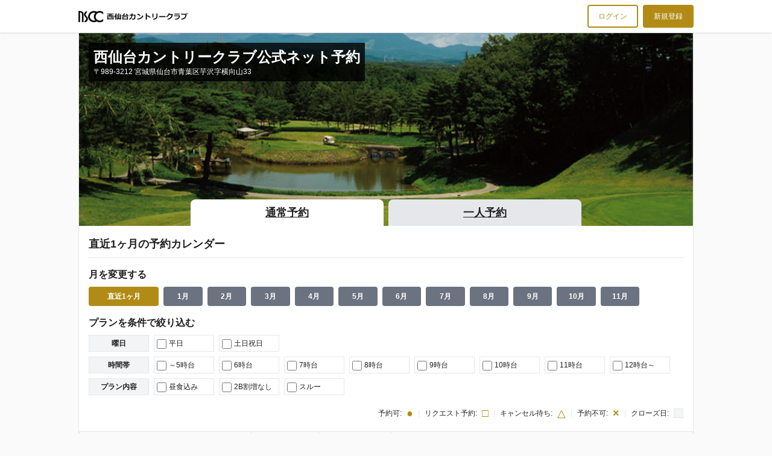

--- FILE ---
content_type: text/html; charset=utf-8
request_url: https://firstee.jp/nscc/nscc
body_size: 7159
content:
<!DOCTYPE html><html><head><meta content="text/html; charset=UTF-8" http-equiv="Content-Type" /><title>西仙台カントリークラブ 公式ネット予約</title>
<meta name="description" content="西仙台カントリークラブの公式ネット予約サイトです。西仙台カントリークラブの公式ネット予約だからできるお得なプラン、人気のプランを掲載しています。">
<link rel="canonical" href="https://firstee.jp/nscc/nscc">
<meta property="og:site_name" content="西仙台カントリークラブ 公式ネット予約">
<meta property="og:title" content="西仙台カントリークラブ 公式ネット予約">
<meta property="og:description" content="西仙台カントリークラブの公式ネット予約サイトです。西仙台カントリークラブの公式ネット予約だからできるお得なプラン、人気のプランを掲載しています。">
<meta property="og:type" content="article">
<meta property="og:url" content="https://firstee.jp/nscc/nscc">
<meta property="og:locale" content="ja_JP">
<meta property="og:image" content="https://img.firstee.jp/uploads/golf_course/hero_image/a0/14/1d/a0141d.jpg?t=1750402115"><link rel="stylesheet" media="all" href="/assets/reservation.css?t=20260121070710" /><script src="/assets/reservation.js?t=20260121070710"></script><meta name="csrf-param" content="authenticity_token" />
<meta name="csrf-token" content="FPUnkPKst0E205AVqsO3pmcWSmutZNU5bVkwtJqyHYsaSiLCumF1KBv1DogMdCDAlKACWa5jBUpiWpSosjuZmQ==" /><meta content="IE=Edge" http-equiv="X-UA-Compatible" /><meta content="width=device-width,initial-scale=1.0,minimum-scale=1.0,maximum-scale=1.0,user-scalable=no" name="viewport" /><link href="/apple-touch-icon.png" rel="apple-touch-icon" sizes="180x180" /><script async="async" src="https://www.googletagmanager.com/gtag/js?id=G-PZDN26DW7M"></script><script>window.dataLayer = window.dataLayer || [];
function gtag(){dataLayer.push(arguments);}
gtag('js', new Date());

gtag('config', 'G-PZDN26DW7M');</script></head><body class="flex flex-col min-h-screen" theme="gold"><header class="relative bg-white shadow z-10"><div class="container flex items-center py-2 px-2 md:px-0"><div class="grow"><a href="/nscc/nscc"><img alt="西仙台カントリークラブ 公式ネット予約" class="w-48 md:w-auto" style="max-height: 38px" src="https://img.firstee.jp/uploads/golf_course/logo/a8/41/7d/a8417d.png?t=1750402115" /></a></div><a class="border-2 text-theme border-theme rounded no-underline py-2 px-4 mr-2" href="/nscc/login">ログイン</a><a class="hidden md:block border-2 border-theme bg-theme text-white rounded no-underline py-2 px-4" href="/nscc/signup">新規登録</a></div></header><main class="grow relative container"><div class="box p-0"><div class="relative"><div class="absolute top-4 left-4 text-white p-2 mr-4 bg-black/80"><h1 class="font-bold md:text-2xl">西仙台カントリークラブ公式ネット予約</h1><p class="text-xs">〒989-3212 宮城県仙台市青葉区芋沢字横向山33</p></div><div class="h-40 bg-cover bg-center bg-gray-200 md:h-80" style="background-image: url(&#39;https://img.firstee.jp/uploads/golf_course/hero_image/a0/14/1d/a0141d.jpg?t=1750402115&#39;)"></div><div class="w-full md:absolute md:bottom-0"><div class="flex items-center justify-center space-x-2"><a class="block w-80 text-lg font-bold text-center md:rounded-t-lg py-2 bg-white" href="/nscc/nscc">通常予約</a><a class="block w-80 text-lg font-bold text-center md:rounded-t-lg py-2 bg-gray-200" href="/nscc/nscc/hitori-yoyaku">一人予約</a></div></div></div><div class="hidden lg:block"><div class="px-4"><h2 class="text-lg font-bold border-b pb-2 mt-4">直近1ヶ月の予約カレンダー</h2><p class="text-base font-bold mt-4">月を変更する</p><div class="grid grid-cols-8 gap-2 mt-2"><a class="button-sm w-full bg-theme" href="/nscc/nscc">直近1ヶ月</a><div class="col-span-7 grid grid-cols-12 gap-2"><a class="button-sm w-full bg-gray-500" href="/nscc/nscc?month=1&amp;year=2026">1月</a><a class="button-sm w-full bg-gray-500" href="/nscc/nscc?month=2&amp;year=2026">2月</a><a class="button-sm w-full bg-gray-500" href="/nscc/nscc?month=3&amp;year=2026">3月</a><a class="button-sm w-full bg-gray-500" href="/nscc/nscc?month=4&amp;year=2026">4月</a><a class="button-sm w-full bg-gray-500" href="/nscc/nscc?month=5&amp;year=2026">5月</a><a class="button-sm w-full bg-gray-500" href="/nscc/nscc?month=6&amp;year=2026">6月</a><a class="button-sm w-full bg-gray-500" href="/nscc/nscc?month=7&amp;year=2026">7月</a><a class="button-sm w-full bg-gray-500" href="/nscc/nscc?month=8&amp;year=2026">8月</a><a class="button-sm w-full bg-gray-500" href="/nscc/nscc?month=9&amp;year=2026">9月</a><a class="button-sm w-full bg-gray-500" href="/nscc/nscc?month=10&amp;year=2026">10月</a><a class="button-sm w-full bg-gray-500" href="/nscc/nscc?month=11&amp;year=2026">11月</a></div></div></div><div class="relative px-4"><p class="text-base font-bold mt-4">プランを条件で絞り込む</p><div class="calendar-conditions space-x-2 mt-2"><div>曜日</div><label><input type="checkbox" name="condition" id="condition" value="weekday" class="js-plan-condition" />平日</label><label><input type="checkbox" name="condition" id="condition" value="holiday" class="js-plan-condition" />土日祝日</label></div><div class="calendar-conditions space-x-2 mt-2"><div>時間帯</div><label><input type="checkbox" name="condition" id="condition" value="hour5" class="js-plan-condition" />～5時台</label><label><input type="checkbox" name="condition" id="condition" value="hour6" class="js-plan-condition" />6時台</label><label><input type="checkbox" name="condition" id="condition" value="hour7" class="js-plan-condition" />7時台</label><label><input type="checkbox" name="condition" id="condition" value="hour8" class="js-plan-condition" />8時台</label><label><input type="checkbox" name="condition" id="condition" value="hour9" class="js-plan-condition" />9時台</label><label><input type="checkbox" name="condition" id="condition" value="hour10" class="js-plan-condition" />10時台</label><label><input type="checkbox" name="condition" id="condition" value="hour11" class="js-plan-condition" />11時台</label><label><input type="checkbox" name="condition" id="condition" value="hour12" class="js-plan-condition" />12時台～</label></div><div class="calendar-conditions space-x-2 mt-2"><div>プラン内容</div><label><input type="checkbox" name="condition" id="condition" value="lunch" class="js-plan-condition" />昼食込み</label><label><input type="checkbox" name="condition" id="condition" value="twosome_charge" class="js-plan-condition" />2B割増なし</label><label><input type="checkbox" name="condition" id="condition" value="through" class="js-plan-condition" />スルー</label></div><div class="flex items-center justify-end leading-none mt-4"><span class="inline-block mr-2">予約可:</span><span class="inline-block text-lg text-theme">●</span><span class="text-gray-200 mx-2">|</span><span class="inline-block mr-2">リクエスト予約:</span><span class="inline-block text-lg text-theme">□</span><span class="text-gray-200 mx-2">|</span><span class="inline-block mr-2">キャンセル待ち:</span><span class="inline-block text-lg text-theme">△</span><span class="text-gray-200 mx-2">|</span><span class="inline-block mr-2">予約不可:</span><span class="inline-block text-lg font-bold text-theme">×</span><span class="text-gray-200 mx-2">|</span><span class="inline-block mr-2">クローズ日:</span><span class="closeday border w-4 h-4"></span></div></div><table class="js-plan-calender table table--sticky table--px-0 mt-4"><thead><tr><th class="text-center" rowspan="2"> プラン名</th><th class="w-28 text-center" rowspan="2"> 料金</th><th class="text-center p-1" colspan="6">1月</th><th class="text-center p-1" colspan="25">2月</th></tr><tr><th class="w-5 text-center py-1 closeday">26<br />月</th><th class="w-5 text-center py-1 weekday">27<br />火</th><th class="w-5 text-center py-1 weekday">28<br />水</th><th class="w-5 text-center py-1 weekday">29<br />木</th><th class="w-5 text-center py-1 weekday">30<br />金</th><th class="w-5 text-center py-1 saturday">31<br />土</th><th class="w-5 text-center py-1 holiday">1<br />日</th><th class="w-5 text-center py-1 weekday">2<br />月</th><th class="w-5 text-center py-1 closeday">3<br />火</th><th class="w-5 text-center py-1 closeday">4<br />水</th><th class="w-5 text-center py-1 closeday">5<br />木</th><th class="w-5 text-center py-1 closeday">6<br />金</th><th class="w-5 text-center py-1 saturday">7<br />土</th><th class="w-5 text-center py-1 holiday">8<br />日</th><th class="w-5 text-center py-1 weekday">9<br />月</th><th class="w-5 text-center py-1 weekday">10<br />火</th><th class="w-5 text-center py-1 holiday">11<br />水</th><th class="w-5 text-center py-1 weekday">12<br />木</th><th class="w-5 text-center py-1 weekday">13<br />金</th><th class="w-5 text-center py-1 saturday">14<br />土</th><th class="w-5 text-center py-1 holiday">15<br />日</th><th class="w-5 text-center py-1 weekday">16<br />月</th><th class="w-5 text-center py-1 weekday">17<br />火</th><th class="w-5 text-center py-1 weekday">18<br />水</th><th class="w-5 text-center py-1 weekday">19<br />木</th><th class="w-5 text-center py-1 weekday">20<br />金</th><th class="w-5 text-center py-1 saturday">21<br />土</th><th class="w-5 text-center py-1 holiday">22<br />日</th><th class="w-5 text-center py-1 holiday">23<br />月</th><th class="w-5 text-center py-1 weekday">24<br />火</th><th class="w-5 text-center py-1 weekday">25<br />水</th></tr></thead><tbody><tr data-conditions="[&quot;round2&quot;,&quot;cart2&quot;,&quot;twosome_guarantee&quot;,&quot;twosome_charge&quot;,&quot;through&quot;,&quot;weekday&quot;,&quot;hour8&quot;,&quot;hour9&quot;]" data-plan="51719"><td class="relative" rowspan="1"><div class="px-2"><p class="font-bold"><a href="/nscc/nscc/plans/51719/detail">☆冬季完全セルフデー☆スループレー☆レストラン・ロッカー・風呂無し《メンバー様は5,760円》</a></p><div class="mt-2"><div class="flex flex-wrap space-x-0.5"><img alt="キャディ" src="/assets/plan_icons/caddie_off-fa63c587454d8164f1235a182009db9e55de3609d99d203d4205c3b380ec9972.png" width="30" height="30" /><img alt="カート" src="/assets/plan_icons/4_5cart_gps-5263e4397e241ff4c07b602e91e3c1638d9eb6317f43d62f37dcf5a6b789544a.png" width="30" height="30" /><img alt="2サム" src="/assets/plan_icons/twosome_guarantee-d29d3fa79f436c9a288b351074bcf73f0f24d0a6551b8d7ba579e3492420538e.png" width="30" height="30" /><img alt="昼食" src="/assets/plan_icons/lunch_off-1e6270fc5291fa58c1ac4750dba86dc0cc190b95493c6ac7cbe56ddda983c69b.png" width="30" height="30" /><img alt="ラウンド" src="/assets/plan_icons/1r-31a241e846bf4fbe8c622d6aec0ab5624e7be49e3572a50b9fd414c0e06bd61c.png" width="30" height="30" /><img alt="宿泊" src="/assets/plan_icons/stay_off-25430075e7bd733dc8092c13e0f919a37b7fbd42dcb3587cb07aa5535061953e.png" width="30" height="30" /><img alt="コンペ" src="/assets/plan_icons/competition_off-125f31b20e644079b9fc397cbda837d7e537262d42d25bd2c376c6b5bc04ea8a.png" width="30" height="30" /></div></div></div></td><td class="text-right"><div class="pr-2"><p class="text-lg font-bold text-red-500">5,755円</p><p class="text-xs text-gray-500">総額: 7,280円</p></div></td><td class="text-center closeday"></td><td class="text-center weekday"></td><td class="text-center weekday"></td><td class="text-center weekday"></td><td class="text-center weekday"></td><td class="text-center saturday"></td><td class="text-center holiday"></td><td class="text-center weekday"></td><td class="text-center closeday"></td><td class="text-center closeday"></td><td class="text-center closeday"></td><td class="text-center closeday"></td><td class="text-center saturday"></td><td class="text-center holiday"></td><td class="text-center weekday"></td><td class="text-center weekday js-calendar-show-tooltip" data-tooltip="[[&quot;OUT&quot;,&quot;08:28&quot;],[&quot;OUT&quot;,&quot;08:35&quot;],[&quot;OUT&quot;,&quot;08:42&quot;],[&quot;OUT&quot;,&quot;08:49&quot;],[&quot;OUT&quot;,&quot;08:56&quot;],[&quot;OUT&quot;,&quot;09:03&quot;],[&quot;OUT&quot;,&quot;09:10&quot;],[&quot;OUT&quot;,&quot;09:17&quot;],[&quot;OUT&quot;,&quot;09:24&quot;],[&quot;OUT&quot;,&quot;09:38&quot;],[&quot;OUT&quot;,&quot;09:45&quot;],[&quot;OUT&quot;,&quot;09:52&quot;],[&quot;OUT&quot;,&quot;09:59&quot;],[&quot;IN&quot;,&quot;08:21&quot;],[&quot;IN&quot;,&quot;08:28&quot;],[&quot;IN&quot;,&quot;08:35&quot;],[&quot;IN&quot;,&quot;08:42&quot;],[&quot;IN&quot;,&quot;08:49&quot;],[&quot;IN&quot;,&quot;08:56&quot;],[&quot;IN&quot;,&quot;09:03&quot;],[&quot;IN&quot;,&quot;09:10&quot;],[&quot;IN&quot;,&quot;09:17&quot;],[&quot;IN&quot;,&quot;09:24&quot;],[&quot;IN&quot;,&quot;09:31&quot;],[&quot;IN&quot;,&quot;09:38&quot;],[&quot;IN&quot;,&quot;09:45&quot;],[&quot;IN&quot;,&quot;09:52&quot;],[&quot;IN&quot;,&quot;09:59&quot;]]"><a class="no-underline" data-hours="[8,9]" href="/nscc/nscc/plans/51719?date=2026-02-10"><span class="inline-block text-lg text-theme">●</span></a></td><td class="text-center holiday"></td><td class="text-center weekday js-calendar-show-tooltip" data-tooltip="[[&quot;OUT&quot;,&quot;08:35&quot;],[&quot;OUT&quot;,&quot;08:42&quot;],[&quot;OUT&quot;,&quot;08:49&quot;],[&quot;OUT&quot;,&quot;08:56&quot;],[&quot;OUT&quot;,&quot;09:10&quot;],[&quot;OUT&quot;,&quot;09:17&quot;],[&quot;OUT&quot;,&quot;09:24&quot;],[&quot;OUT&quot;,&quot;09:31&quot;],[&quot;OUT&quot;,&quot;09:38&quot;],[&quot;OUT&quot;,&quot;09:45&quot;],[&quot;OUT&quot;,&quot;09:52&quot;],[&quot;OUT&quot;,&quot;09:59&quot;],[&quot;IN&quot;,&quot;08:35&quot;],[&quot;IN&quot;,&quot;08:42&quot;],[&quot;IN&quot;,&quot;08:49&quot;],[&quot;IN&quot;,&quot;08:56&quot;],[&quot;IN&quot;,&quot;09:03&quot;],[&quot;IN&quot;,&quot;09:10&quot;],[&quot;IN&quot;,&quot;09:17&quot;],[&quot;IN&quot;,&quot;09:24&quot;],[&quot;IN&quot;,&quot;09:31&quot;],[&quot;IN&quot;,&quot;09:38&quot;],[&quot;IN&quot;,&quot;09:45&quot;],[&quot;IN&quot;,&quot;09:52&quot;],[&quot;IN&quot;,&quot;09:59&quot;]]"><a class="no-underline" data-hours="[8,9]" href="/nscc/nscc/plans/51719?date=2026-02-12"><span class="inline-block text-lg text-theme">●</span></a></td><td class="text-center weekday js-calendar-show-tooltip" data-tooltip="[[&quot;OUT&quot;,&quot;08:28&quot;],[&quot;OUT&quot;,&quot;08:35&quot;],[&quot;OUT&quot;,&quot;08:42&quot;],[&quot;OUT&quot;,&quot;08:49&quot;],[&quot;OUT&quot;,&quot;08:56&quot;],[&quot;OUT&quot;,&quot;09:03&quot;],[&quot;OUT&quot;,&quot;09:10&quot;],[&quot;OUT&quot;,&quot;09:17&quot;],[&quot;OUT&quot;,&quot;09:24&quot;],[&quot;OUT&quot;,&quot;09:31&quot;],[&quot;OUT&quot;,&quot;09:38&quot;],[&quot;OUT&quot;,&quot;09:45&quot;],[&quot;OUT&quot;,&quot;09:52&quot;],[&quot;OUT&quot;,&quot;09:59&quot;],[&quot;IN&quot;,&quot;08:28&quot;],[&quot;IN&quot;,&quot;08:35&quot;],[&quot;IN&quot;,&quot;08:42&quot;],[&quot;IN&quot;,&quot;08:49&quot;],[&quot;IN&quot;,&quot;08:56&quot;],[&quot;IN&quot;,&quot;09:03&quot;],[&quot;IN&quot;,&quot;09:10&quot;],[&quot;IN&quot;,&quot;09:17&quot;],[&quot;IN&quot;,&quot;09:24&quot;],[&quot;IN&quot;,&quot;09:31&quot;],[&quot;IN&quot;,&quot;09:38&quot;],[&quot;IN&quot;,&quot;09:45&quot;],[&quot;IN&quot;,&quot;09:52&quot;],[&quot;IN&quot;,&quot;09:59&quot;]]"><a class="no-underline" data-hours="[8,9]" href="/nscc/nscc/plans/51719?date=2026-02-13"><span class="inline-block text-lg text-theme">●</span></a></td><td class="text-center saturday"></td><td class="text-center holiday"></td><td class="text-center weekday"></td><td class="text-center weekday js-calendar-show-tooltip" data-tooltip="[[&quot;OUT&quot;,&quot;08:35&quot;],[&quot;OUT&quot;,&quot;08:42&quot;],[&quot;OUT&quot;,&quot;08:49&quot;],[&quot;OUT&quot;,&quot;08:56&quot;],[&quot;OUT&quot;,&quot;09:03&quot;],[&quot;OUT&quot;,&quot;09:10&quot;],[&quot;OUT&quot;,&quot;09:17&quot;],[&quot;OUT&quot;,&quot;09:24&quot;],[&quot;OUT&quot;,&quot;09:31&quot;],[&quot;OUT&quot;,&quot;09:38&quot;],[&quot;OUT&quot;,&quot;09:45&quot;],[&quot;OUT&quot;,&quot;09:52&quot;],[&quot;OUT&quot;,&quot;09:59&quot;],[&quot;IN&quot;,&quot;08:35&quot;],[&quot;IN&quot;,&quot;08:42&quot;],[&quot;IN&quot;,&quot;08:49&quot;],[&quot;IN&quot;,&quot;08:56&quot;],[&quot;IN&quot;,&quot;09:03&quot;],[&quot;IN&quot;,&quot;09:10&quot;],[&quot;IN&quot;,&quot;09:17&quot;],[&quot;IN&quot;,&quot;09:24&quot;],[&quot;IN&quot;,&quot;09:31&quot;],[&quot;IN&quot;,&quot;09:38&quot;],[&quot;IN&quot;,&quot;09:45&quot;],[&quot;IN&quot;,&quot;09:52&quot;],[&quot;IN&quot;,&quot;09:59&quot;]]"><a class="no-underline" data-hours="[8,9]" href="/nscc/nscc/plans/51719?date=2026-02-17"><span class="inline-block text-lg text-theme">●</span></a></td><td class="text-center weekday js-calendar-show-tooltip" data-tooltip="[[&quot;OUT&quot;,&quot;08:35&quot;],[&quot;OUT&quot;,&quot;08:42&quot;],[&quot;OUT&quot;,&quot;08:49&quot;],[&quot;OUT&quot;,&quot;08:56&quot;],[&quot;OUT&quot;,&quot;09:03&quot;],[&quot;OUT&quot;,&quot;09:10&quot;],[&quot;OUT&quot;,&quot;09:17&quot;],[&quot;OUT&quot;,&quot;09:24&quot;],[&quot;OUT&quot;,&quot;09:31&quot;],[&quot;OUT&quot;,&quot;09:38&quot;],[&quot;OUT&quot;,&quot;09:45&quot;],[&quot;OUT&quot;,&quot;09:52&quot;],[&quot;OUT&quot;,&quot;09:59&quot;],[&quot;IN&quot;,&quot;08:35&quot;],[&quot;IN&quot;,&quot;08:42&quot;],[&quot;IN&quot;,&quot;08:49&quot;],[&quot;IN&quot;,&quot;08:56&quot;],[&quot;IN&quot;,&quot;09:03&quot;],[&quot;IN&quot;,&quot;09:10&quot;],[&quot;IN&quot;,&quot;09:17&quot;],[&quot;IN&quot;,&quot;09:24&quot;],[&quot;IN&quot;,&quot;09:31&quot;],[&quot;IN&quot;,&quot;09:38&quot;],[&quot;IN&quot;,&quot;09:45&quot;],[&quot;IN&quot;,&quot;09:52&quot;],[&quot;IN&quot;,&quot;09:59&quot;]]"><a class="no-underline" data-hours="[8,9]" href="/nscc/nscc/plans/51719?date=2026-02-18"><span class="inline-block text-lg text-theme">●</span></a></td><td class="text-center weekday js-calendar-show-tooltip" data-tooltip="[[&quot;OUT&quot;,&quot;08:35&quot;],[&quot;OUT&quot;,&quot;08:42&quot;],[&quot;OUT&quot;,&quot;08:49&quot;],[&quot;OUT&quot;,&quot;08:56&quot;],[&quot;OUT&quot;,&quot;09:03&quot;],[&quot;OUT&quot;,&quot;09:10&quot;],[&quot;OUT&quot;,&quot;09:17&quot;],[&quot;OUT&quot;,&quot;09:24&quot;],[&quot;OUT&quot;,&quot;09:31&quot;],[&quot;OUT&quot;,&quot;09:38&quot;],[&quot;OUT&quot;,&quot;09:45&quot;],[&quot;OUT&quot;,&quot;09:52&quot;],[&quot;OUT&quot;,&quot;09:59&quot;],[&quot;IN&quot;,&quot;08:35&quot;],[&quot;IN&quot;,&quot;08:42&quot;],[&quot;IN&quot;,&quot;08:49&quot;],[&quot;IN&quot;,&quot;08:56&quot;],[&quot;IN&quot;,&quot;09:03&quot;],[&quot;IN&quot;,&quot;09:10&quot;],[&quot;IN&quot;,&quot;09:17&quot;],[&quot;IN&quot;,&quot;09:24&quot;],[&quot;IN&quot;,&quot;09:31&quot;],[&quot;IN&quot;,&quot;09:38&quot;],[&quot;IN&quot;,&quot;09:45&quot;],[&quot;IN&quot;,&quot;09:52&quot;],[&quot;IN&quot;,&quot;09:59&quot;]]"><a class="no-underline" data-hours="[8,9]" href="/nscc/nscc/plans/51719?date=2026-02-19"><span class="inline-block text-lg text-theme">●</span></a></td><td class="text-center weekday js-calendar-show-tooltip" data-tooltip="[[&quot;OUT&quot;,&quot;08:28&quot;],[&quot;OUT&quot;,&quot;08:35&quot;],[&quot;OUT&quot;,&quot;08:42&quot;],[&quot;OUT&quot;,&quot;08:49&quot;],[&quot;OUT&quot;,&quot;08:56&quot;],[&quot;OUT&quot;,&quot;09:03&quot;],[&quot;OUT&quot;,&quot;09:10&quot;],[&quot;OUT&quot;,&quot;09:17&quot;],[&quot;OUT&quot;,&quot;09:24&quot;],[&quot;OUT&quot;,&quot;09:31&quot;],[&quot;OUT&quot;,&quot;09:38&quot;],[&quot;OUT&quot;,&quot;09:45&quot;],[&quot;OUT&quot;,&quot;09:52&quot;],[&quot;OUT&quot;,&quot;09:59&quot;],[&quot;IN&quot;,&quot;08:28&quot;],[&quot;IN&quot;,&quot;08:35&quot;],[&quot;IN&quot;,&quot;08:42&quot;],[&quot;IN&quot;,&quot;08:49&quot;],[&quot;IN&quot;,&quot;08:56&quot;],[&quot;IN&quot;,&quot;09:03&quot;],[&quot;IN&quot;,&quot;09:10&quot;],[&quot;IN&quot;,&quot;09:17&quot;],[&quot;IN&quot;,&quot;09:24&quot;],[&quot;IN&quot;,&quot;09:31&quot;],[&quot;IN&quot;,&quot;09:38&quot;],[&quot;IN&quot;,&quot;09:45&quot;],[&quot;IN&quot;,&quot;09:52&quot;],[&quot;IN&quot;,&quot;09:59&quot;]]"><a class="no-underline" data-hours="[8,9]" href="/nscc/nscc/plans/51719?date=2026-02-20"><span class="inline-block text-lg text-theme">●</span></a></td><td class="text-center saturday"></td><td class="text-center holiday"></td><td class="text-center holiday"></td><td class="text-center weekday"></td><td class="text-center weekday"></td></tr><tr data-conditions="[&quot;round2&quot;,&quot;cart2&quot;,&quot;twosome_guarantee&quot;,&quot;twosome_charge&quot;,&quot;through&quot;,&quot;weekday&quot;,&quot;hour10&quot;,&quot;hour8&quot;,&quot;hour9&quot;]" data-plan="137340"><td class="relative" rowspan="1"><div class="px-2"><p class="font-bold"><a href="/nscc/nscc/plans/137340/detail">☆冬季完全セルフデー☆スループレー☆レストラン・ロッカー・風呂無し《メンバー様は5,760円》</a></p><div class="mt-2"><div class="flex flex-wrap space-x-0.5"><img alt="キャディ" src="/assets/plan_icons/caddie_off-fa63c587454d8164f1235a182009db9e55de3609d99d203d4205c3b380ec9972.png" width="30" height="30" /><img alt="カート" src="/assets/plan_icons/4_5cart_gps-5263e4397e241ff4c07b602e91e3c1638d9eb6317f43d62f37dcf5a6b789544a.png" width="30" height="30" /><img alt="2サム" src="/assets/plan_icons/twosome_guarantee-d29d3fa79f436c9a288b351074bcf73f0f24d0a6551b8d7ba579e3492420538e.png" width="30" height="30" /><img alt="昼食" src="/assets/plan_icons/lunch_off-1e6270fc5291fa58c1ac4750dba86dc0cc190b95493c6ac7cbe56ddda983c69b.png" width="30" height="30" /><img alt="ラウンド" src="/assets/plan_icons/1r-31a241e846bf4fbe8c622d6aec0ab5624e7be49e3572a50b9fd414c0e06bd61c.png" width="30" height="30" /><img alt="宿泊" src="/assets/plan_icons/stay_off-25430075e7bd733dc8092c13e0f919a37b7fbd42dcb3587cb07aa5535061953e.png" width="30" height="30" /><img alt="コンペ" src="/assets/plan_icons/competition_off-125f31b20e644079b9fc397cbda837d7e537262d42d25bd2c376c6b5bc04ea8a.png" width="30" height="30" /></div></div></div></td><td class="text-right"><div class="pr-2"><p class="text-lg font-bold text-red-500">5,755円</p><p class="text-xs text-gray-500">総額: 7,280円</p></div></td><td class="text-center closeday"></td><td class="text-center weekday"><a class="no-underline" data-hours="[]" href="/nscc/nscc/plans/137340?date=2026-01-27"><span class="inline-block text-lg text-theme">□</span></a></td><td class="text-center weekday js-calendar-show-tooltip" data-tooltip="[[&quot;OUT&quot;,&quot;08:35&quot;],[&quot;OUT&quot;,&quot;08:42&quot;],[&quot;OUT&quot;,&quot;08:49&quot;],[&quot;OUT&quot;,&quot;09:03&quot;],[&quot;OUT&quot;,&quot;09:10&quot;],[&quot;OUT&quot;,&quot;09:17&quot;],[&quot;OUT&quot;,&quot;09:24&quot;],[&quot;OUT&quot;,&quot;09:31&quot;],[&quot;OUT&quot;,&quot;09:38&quot;],[&quot;OUT&quot;,&quot;09:45&quot;],[&quot;OUT&quot;,&quot;09:52&quot;],[&quot;OUT&quot;,&quot;09:59&quot;],[&quot;OUT&quot;,&quot;10:06&quot;],[&quot;IN&quot;,&quot;08:35&quot;],[&quot;IN&quot;,&quot;08:42&quot;],[&quot;IN&quot;,&quot;08:49&quot;],[&quot;IN&quot;,&quot;08:56&quot;],[&quot;IN&quot;,&quot;09:10&quot;],[&quot;IN&quot;,&quot;09:17&quot;],[&quot;IN&quot;,&quot;09:24&quot;],[&quot;IN&quot;,&quot;09:31&quot;],[&quot;IN&quot;,&quot;09:38&quot;],[&quot;IN&quot;,&quot;09:45&quot;],[&quot;IN&quot;,&quot;09:52&quot;],[&quot;IN&quot;,&quot;09:59&quot;],[&quot;IN&quot;,&quot;10:06&quot;]]"><a class="no-underline" data-hours="[8,9,10]" href="/nscc/nscc/plans/137340?date=2026-01-28"><span class="inline-block text-lg text-theme">●</span></a></td><td class="text-center weekday js-calendar-show-tooltip" data-tooltip="[[&quot;OUT&quot;,&quot;08:35&quot;],[&quot;OUT&quot;,&quot;08:42&quot;],[&quot;OUT&quot;,&quot;08:49&quot;],[&quot;OUT&quot;,&quot;08:56&quot;],[&quot;OUT&quot;,&quot;09:10&quot;],[&quot;OUT&quot;,&quot;09:17&quot;],[&quot;OUT&quot;,&quot;09:31&quot;],[&quot;OUT&quot;,&quot;09:38&quot;],[&quot;OUT&quot;,&quot;09:45&quot;],[&quot;OUT&quot;,&quot;09:52&quot;],[&quot;OUT&quot;,&quot;09:59&quot;],[&quot;OUT&quot;,&quot;10:06&quot;],[&quot;IN&quot;,&quot;08:35&quot;],[&quot;IN&quot;,&quot;08:42&quot;],[&quot;IN&quot;,&quot;08:49&quot;],[&quot;IN&quot;,&quot;08:56&quot;],[&quot;IN&quot;,&quot;09:03&quot;],[&quot;IN&quot;,&quot;09:10&quot;],[&quot;IN&quot;,&quot;09:17&quot;],[&quot;IN&quot;,&quot;09:24&quot;],[&quot;IN&quot;,&quot;09:31&quot;],[&quot;IN&quot;,&quot;09:38&quot;],[&quot;IN&quot;,&quot;09:45&quot;],[&quot;IN&quot;,&quot;09:52&quot;],[&quot;IN&quot;,&quot;09:59&quot;],[&quot;IN&quot;,&quot;10:06&quot;]]"><a class="no-underline" data-hours="[8,9,10]" href="/nscc/nscc/plans/137340?date=2026-01-29"><span class="inline-block text-lg text-theme">●</span></a></td><td class="text-center weekday js-calendar-show-tooltip" data-tooltip="[[&quot;OUT&quot;,&quot;08:35&quot;],[&quot;OUT&quot;,&quot;08:42&quot;],[&quot;OUT&quot;,&quot;08:49&quot;],[&quot;OUT&quot;,&quot;08:56&quot;],[&quot;OUT&quot;,&quot;09:03&quot;],[&quot;OUT&quot;,&quot;09:10&quot;],[&quot;OUT&quot;,&quot;09:24&quot;],[&quot;OUT&quot;,&quot;09:31&quot;],[&quot;OUT&quot;,&quot;09:38&quot;],[&quot;OUT&quot;,&quot;09:45&quot;],[&quot;OUT&quot;,&quot;09:52&quot;],[&quot;OUT&quot;,&quot;09:59&quot;],[&quot;OUT&quot;,&quot;10:06&quot;],[&quot;IN&quot;,&quot;08:35&quot;],[&quot;IN&quot;,&quot;08:42&quot;],[&quot;IN&quot;,&quot;08:49&quot;],[&quot;IN&quot;,&quot;08:56&quot;],[&quot;IN&quot;,&quot;09:10&quot;],[&quot;IN&quot;,&quot;09:17&quot;],[&quot;IN&quot;,&quot;09:24&quot;],[&quot;IN&quot;,&quot;09:31&quot;],[&quot;IN&quot;,&quot;09:38&quot;],[&quot;IN&quot;,&quot;09:45&quot;],[&quot;IN&quot;,&quot;09:52&quot;],[&quot;IN&quot;,&quot;09:59&quot;],[&quot;IN&quot;,&quot;10:06&quot;]]"><a class="no-underline" data-hours="[8,9,10]" href="/nscc/nscc/plans/137340?date=2026-01-30"><span class="inline-block text-lg text-theme">●</span></a></td><td class="text-center saturday"></td><td class="text-center holiday"></td><td class="text-center weekday"></td><td class="text-center closeday"></td><td class="text-center closeday"></td><td class="text-center closeday"></td><td class="text-center closeday"></td><td class="text-center saturday"></td><td class="text-center holiday"></td><td class="text-center weekday"></td><td class="text-center weekday"></td><td class="text-center holiday"></td><td class="text-center weekday"></td><td class="text-center weekday"></td><td class="text-center saturday"></td><td class="text-center holiday"></td><td class="text-center weekday"></td><td class="text-center weekday"></td><td class="text-center weekday"></td><td class="text-center weekday"></td><td class="text-center weekday"></td><td class="text-center saturday"></td><td class="text-center holiday"></td><td class="text-center holiday"></td><td class="text-center weekday"></td><td class="text-center weekday"></td></tr><tr data-conditions="[&quot;round2&quot;,&quot;cart2&quot;,&quot;twosome_guarantee&quot;,&quot;holiday&quot;,&quot;hour10&quot;,&quot;hour8&quot;,&quot;hour9&quot;]" data-plan="129807"><td class="relative" rowspan="1"><div class="px-2"><p class="font-bold"><a href="/nscc/nscc/plans/129807/detail">☆彡週末は西仙台CCへ☆彡冬季12,840円《メンバー様は6,260円》</a></p><div class="mt-2"><div class="flex flex-wrap space-x-0.5"><img alt="キャディ" src="/assets/plan_icons/caddie_off-fa63c587454d8164f1235a182009db9e55de3609d99d203d4205c3b380ec9972.png" width="30" height="30" /><img alt="カート" src="/assets/plan_icons/4_5cart_gps-5263e4397e241ff4c07b602e91e3c1638d9eb6317f43d62f37dcf5a6b789544a.png" width="30" height="30" /><img alt="2サム" src="/assets/plan_icons/twosome_guarantee-d29d3fa79f436c9a288b351074bcf73f0f24d0a6551b8d7ba579e3492420538e.png" width="30" height="30" /><img alt="昼食" src="/assets/plan_icons/lunch_off-1e6270fc5291fa58c1ac4750dba86dc0cc190b95493c6ac7cbe56ddda983c69b.png" width="30" height="30" /><img alt="ラウンド" src="/assets/plan_icons/1r-31a241e846bf4fbe8c622d6aec0ab5624e7be49e3572a50b9fd414c0e06bd61c.png" width="30" height="30" /><img alt="宿泊" src="/assets/plan_icons/stay_off-25430075e7bd733dc8092c13e0f919a37b7fbd42dcb3587cb07aa5535061953e.png" width="30" height="30" /><img alt="コンペ" src="/assets/plan_icons/competition_off-125f31b20e644079b9fc397cbda837d7e537262d42d25bd2c376c6b5bc04ea8a.png" width="30" height="30" /></div></div></div></td><td class="text-right"><div class="pr-2"><p class="text-lg font-bold text-red-500">10,810円</p><p class="text-xs text-gray-500">総額: 12,840円</p></div></td><td class="text-center closeday"></td><td class="text-center weekday"></td><td class="text-center weekday"></td><td class="text-center weekday"></td><td class="text-center weekday"></td><td class="text-center saturday js-calendar-show-tooltip" data-tooltip="[[&quot;OUT&quot;,&quot;08:21&quot;],[&quot;OUT&quot;,&quot;08:42&quot;],[&quot;OUT&quot;,&quot;08:56&quot;],[&quot;OUT&quot;,&quot;09:31&quot;],[&quot;OUT&quot;,&quot;09:38&quot;],[&quot;OUT&quot;,&quot;09:45&quot;],[&quot;OUT&quot;,&quot;09:52&quot;],[&quot;OUT&quot;,&quot;09:59&quot;],[&quot;OUT&quot;,&quot;10:06&quot;],[&quot;OUT&quot;,&quot;10:13&quot;],[&quot;IN&quot;,&quot;08:14&quot;],[&quot;IN&quot;,&quot;09:03&quot;],[&quot;IN&quot;,&quot;09:24&quot;],[&quot;IN&quot;,&quot;09:31&quot;],[&quot;IN&quot;,&quot;09:38&quot;],[&quot;IN&quot;,&quot;09:45&quot;],[&quot;IN&quot;,&quot;09:52&quot;],[&quot;IN&quot;,&quot;09:59&quot;],[&quot;IN&quot;,&quot;10:06&quot;],[&quot;IN&quot;,&quot;10:13&quot;]]"><a class="no-underline" data-hours="[8,9,10]" href="/nscc/nscc/plans/129807?date=2026-01-31"><span class="inline-block text-lg text-theme">●</span></a></td><td class="text-center holiday"></td><td class="text-center weekday"></td><td class="text-center closeday"></td><td class="text-center closeday"></td><td class="text-center closeday"></td><td class="text-center closeday"></td><td class="text-center saturday"></td><td class="text-center holiday"></td><td class="text-center weekday"></td><td class="text-center weekday"></td><td class="text-center holiday"></td><td class="text-center weekday"></td><td class="text-center weekday"></td><td class="text-center saturday"></td><td class="text-center holiday"></td><td class="text-center weekday"></td><td class="text-center weekday"></td><td class="text-center weekday"></td><td class="text-center weekday"></td><td class="text-center weekday"></td><td class="text-center saturday"></td><td class="text-center holiday"></td><td class="text-center holiday"></td><td class="text-center weekday"></td><td class="text-center weekday"></td></tr><tr data-conditions="[&quot;round2&quot;,&quot;cart2&quot;,&quot;lunch&quot;,&quot;twosome_guarantee&quot;,&quot;twosome_charge&quot;,&quot;weekday&quot;,&quot;hour10&quot;,&quot;hour8&quot;,&quot;hour9&quot;]" data-plan="49744"><td class="relative" rowspan="1"><div class="px-2"><p class="font-bold"><a href="/nscc/nscc/plans/49744/detail">☆セルフデー☆2B割増なし☆風呂有☆昼食付8,720円《ﾒﾝﾊﾞｰ様は5,930円》</a></p><div class="mt-2"><div class="flex flex-wrap space-x-0.5"><img alt="キャディ" src="/assets/plan_icons/caddie_off-fa63c587454d8164f1235a182009db9e55de3609d99d203d4205c3b380ec9972.png" width="30" height="30" /><img alt="カート" src="/assets/plan_icons/4_5cart_gps-5263e4397e241ff4c07b602e91e3c1638d9eb6317f43d62f37dcf5a6b789544a.png" width="30" height="30" /><img alt="2サム" src="/assets/plan_icons/twosome_guarantee-d29d3fa79f436c9a288b351074bcf73f0f24d0a6551b8d7ba579e3492420538e.png" width="30" height="30" /><img alt="昼食" src="/assets/plan_icons/lunch_on-d8f3f8ea9874f73303df8e8ef18e6ffe4f4a294d06ac48c2ba4fdb6274d446cd.png" width="30" height="30" /><img alt="ラウンド" src="/assets/plan_icons/1r-31a241e846bf4fbe8c622d6aec0ab5624e7be49e3572a50b9fd414c0e06bd61c.png" width="30" height="30" /><img alt="宿泊" src="/assets/plan_icons/stay_off-25430075e7bd733dc8092c13e0f919a37b7fbd42dcb3587cb07aa5535061953e.png" width="30" height="30" /><img alt="コンペ" src="/assets/plan_icons/competition_off-125f31b20e644079b9fc397cbda837d7e537262d42d25bd2c376c6b5bc04ea8a.png" width="30" height="30" /></div></div></div></td><td class="text-right"><div class="pr-2"><p class="text-lg font-bold text-red-500">7,064円</p><p class="text-xs text-gray-500">総額: 8,720円</p></div></td><td class="text-center closeday"></td><td class="text-center weekday"></td><td class="text-center weekday"></td><td class="text-center weekday"></td><td class="text-center weekday"></td><td class="text-center saturday"></td><td class="text-center holiday"></td><td class="text-center weekday js-calendar-show-tooltip" data-tooltip="[[&quot;OUT&quot;,&quot;09:03&quot;],[&quot;OUT&quot;,&quot;09:17&quot;],[&quot;OUT&quot;,&quot;09:24&quot;],[&quot;OUT&quot;,&quot;09:31&quot;],[&quot;OUT&quot;,&quot;09:38&quot;],[&quot;OUT&quot;,&quot;09:45&quot;],[&quot;OUT&quot;,&quot;09:52&quot;],[&quot;OUT&quot;,&quot;09:59&quot;],[&quot;IN&quot;,&quot;08:21&quot;],[&quot;IN&quot;,&quot;08:28&quot;],[&quot;IN&quot;,&quot;09:10&quot;],[&quot;IN&quot;,&quot;09:17&quot;],[&quot;IN&quot;,&quot;09:31&quot;],[&quot;IN&quot;,&quot;09:38&quot;],[&quot;IN&quot;,&quot;09:45&quot;],[&quot;IN&quot;,&quot;09:52&quot;],[&quot;IN&quot;,&quot;09:59&quot;]]"><a class="no-underline" data-hours="[8,9]" href="/nscc/nscc/plans/49744?date=2026-02-02"><span class="inline-block text-lg text-theme">●</span></a></td><td class="text-center closeday"></td><td class="text-center closeday"></td><td class="text-center closeday"></td><td class="text-center closeday"></td><td class="text-center saturday"></td><td class="text-center holiday"></td><td class="text-center weekday js-calendar-show-tooltip" data-tooltip="[[&quot;OUT&quot;,&quot;09:24&quot;],[&quot;OUT&quot;,&quot;09:31&quot;],[&quot;OUT&quot;,&quot;09:38&quot;],[&quot;OUT&quot;,&quot;09:45&quot;],[&quot;OUT&quot;,&quot;09:52&quot;],[&quot;OUT&quot;,&quot;09:59&quot;],[&quot;IN&quot;,&quot;08:21&quot;],[&quot;IN&quot;,&quot;08:28&quot;],[&quot;IN&quot;,&quot;08:42&quot;],[&quot;IN&quot;,&quot;08:49&quot;],[&quot;IN&quot;,&quot;08:56&quot;],[&quot;IN&quot;,&quot;09:10&quot;],[&quot;IN&quot;,&quot;09:17&quot;],[&quot;IN&quot;,&quot;09:24&quot;],[&quot;IN&quot;,&quot;09:31&quot;],[&quot;IN&quot;,&quot;09:38&quot;],[&quot;IN&quot;,&quot;09:45&quot;],[&quot;IN&quot;,&quot;09:52&quot;],[&quot;IN&quot;,&quot;09:59&quot;]]"><a class="no-underline" data-hours="[8,9]" href="/nscc/nscc/plans/49744?date=2026-02-09"><span class="inline-block text-lg text-theme">●</span></a></td><td class="text-center weekday"></td><td class="text-center holiday"></td><td class="text-center weekday"></td><td class="text-center weekday"></td><td class="text-center saturday"></td><td class="text-center holiday"></td><td class="text-center weekday js-calendar-show-tooltip" data-tooltip="[[&quot;OUT&quot;,&quot;09:17&quot;],[&quot;OUT&quot;,&quot;09:24&quot;],[&quot;OUT&quot;,&quot;09:31&quot;],[&quot;OUT&quot;,&quot;09:45&quot;],[&quot;OUT&quot;,&quot;09:52&quot;],[&quot;OUT&quot;,&quot;09:59&quot;],[&quot;IN&quot;,&quot;08:28&quot;],[&quot;IN&quot;,&quot;08:42&quot;],[&quot;IN&quot;,&quot;09:10&quot;],[&quot;IN&quot;,&quot;09:17&quot;],[&quot;IN&quot;,&quot;09:24&quot;],[&quot;IN&quot;,&quot;09:31&quot;],[&quot;IN&quot;,&quot;09:38&quot;],[&quot;IN&quot;,&quot;09:45&quot;],[&quot;IN&quot;,&quot;09:52&quot;],[&quot;IN&quot;,&quot;09:59&quot;]]"><a class="no-underline" data-hours="[8,9]" href="/nscc/nscc/plans/49744?date=2026-02-16"><span class="inline-block text-lg text-theme">●</span></a></td><td class="text-center weekday"></td><td class="text-center weekday"></td><td class="text-center weekday"></td><td class="text-center weekday"></td><td class="text-center saturday"></td><td class="text-center holiday"></td><td class="text-center holiday"></td><td class="text-center weekday js-calendar-show-tooltip" data-tooltip="[[&quot;OUT&quot;,&quot;08:28&quot;],[&quot;OUT&quot;,&quot;09:03&quot;],[&quot;OUT&quot;,&quot;09:24&quot;],[&quot;OUT&quot;,&quot;09:45&quot;],[&quot;OUT&quot;,&quot;09:52&quot;],[&quot;OUT&quot;,&quot;09:59&quot;],[&quot;OUT&quot;,&quot;10:06&quot;],[&quot;IN&quot;,&quot;08:21&quot;],[&quot;IN&quot;,&quot;08:28&quot;],[&quot;IN&quot;,&quot;08:42&quot;],[&quot;IN&quot;,&quot;08:49&quot;],[&quot;IN&quot;,&quot;08:56&quot;],[&quot;IN&quot;,&quot;09:10&quot;],[&quot;IN&quot;,&quot;09:17&quot;],[&quot;IN&quot;,&quot;09:24&quot;],[&quot;IN&quot;,&quot;09:31&quot;],[&quot;IN&quot;,&quot;09:38&quot;],[&quot;IN&quot;,&quot;09:45&quot;],[&quot;IN&quot;,&quot;09:52&quot;],[&quot;IN&quot;,&quot;09:59&quot;],[&quot;IN&quot;,&quot;10:06&quot;]]"><a class="no-underline" data-hours="[8,9,10]" href="/nscc/nscc/plans/49744?date=2026-02-24"><span class="inline-block text-lg text-theme">●</span></a></td><td class="text-center weekday"></td></tr><tr data-conditions="[&quot;round2&quot;,&quot;cart2&quot;,&quot;twosome_guarantee&quot;,&quot;holiday&quot;,&quot;hour10&quot;,&quot;hour8&quot;,&quot;hour9&quot;]" data-plan="47154"><td class="relative" rowspan="1"><div class="px-2"><p class="font-bold"><a href="/nscc/nscc/plans/47154/detail">☆彡週末は西仙台CCへ☆彡《メンバー様は6,260円》</a></p><div class="mt-2"><div class="flex flex-wrap space-x-0.5"><img alt="キャディ" src="/assets/plan_icons/caddie_off-fa63c587454d8164f1235a182009db9e55de3609d99d203d4205c3b380ec9972.png" width="30" height="30" /><img alt="カート" src="/assets/plan_icons/4_5cart_gps-5263e4397e241ff4c07b602e91e3c1638d9eb6317f43d62f37dcf5a6b789544a.png" width="30" height="30" /><img alt="2サム" src="/assets/plan_icons/twosome_guarantee-d29d3fa79f436c9a288b351074bcf73f0f24d0a6551b8d7ba579e3492420538e.png" width="30" height="30" /><img alt="昼食" src="/assets/plan_icons/lunch_off-1e6270fc5291fa58c1ac4750dba86dc0cc190b95493c6ac7cbe56ddda983c69b.png" width="30" height="30" /><img alt="ラウンド" src="/assets/plan_icons/1r-31a241e846bf4fbe8c622d6aec0ab5624e7be49e3572a50b9fd414c0e06bd61c.png" width="30" height="30" /><img alt="宿泊" src="/assets/plan_icons/stay_off-25430075e7bd733dc8092c13e0f919a37b7fbd42dcb3587cb07aa5535061953e.png" width="30" height="30" /><img alt="コンペ" src="/assets/plan_icons/competition_off-125f31b20e644079b9fc397cbda837d7e537262d42d25bd2c376c6b5bc04ea8a.png" width="30" height="30" /></div></div></div></td><td class="text-right"><div class="pr-2"><p class="text-lg font-bold text-red-500">10,810円</p><p class="text-xs text-gray-500">総額: 12,840円</p></div></td><td class="text-center closeday"></td><td class="text-center weekday"></td><td class="text-center weekday"></td><td class="text-center weekday"></td><td class="text-center weekday"></td><td class="text-center saturday"></td><td class="text-center holiday js-calendar-show-tooltip" data-tooltip="[[&quot;OUT&quot;,&quot;08:28&quot;],[&quot;OUT&quot;,&quot;09:10&quot;],[&quot;OUT&quot;,&quot;09:38&quot;],[&quot;OUT&quot;,&quot;09:45&quot;],[&quot;OUT&quot;,&quot;09:52&quot;],[&quot;OUT&quot;,&quot;09:59&quot;],[&quot;OUT&quot;,&quot;10:13&quot;],[&quot;IN&quot;,&quot;08:21&quot;],[&quot;IN&quot;,&quot;08:56&quot;],[&quot;IN&quot;,&quot;09:10&quot;],[&quot;IN&quot;,&quot;09:24&quot;],[&quot;IN&quot;,&quot;09:38&quot;],[&quot;IN&quot;,&quot;09:52&quot;],[&quot;IN&quot;,&quot;09:59&quot;],[&quot;IN&quot;,&quot;10:06&quot;],[&quot;IN&quot;,&quot;10:13&quot;]]"><a class="no-underline" data-hours="[8,9,10]" href="/nscc/nscc/plans/47154?date=2026-02-01"><span class="inline-block text-lg text-theme">●</span></a></td><td class="text-center weekday"></td><td class="text-center closeday"></td><td class="text-center closeday"></td><td class="text-center closeday"></td><td class="text-center closeday"></td><td class="text-center saturday js-calendar-show-tooltip" data-tooltip="[[&quot;OUT&quot;,&quot;08:14&quot;],[&quot;OUT&quot;,&quot;08:21&quot;],[&quot;OUT&quot;,&quot;08:56&quot;],[&quot;OUT&quot;,&quot;09:10&quot;],[&quot;OUT&quot;,&quot;09:31&quot;],[&quot;OUT&quot;,&quot;09:38&quot;],[&quot;OUT&quot;,&quot;09:45&quot;],[&quot;OUT&quot;,&quot;09:52&quot;],[&quot;OUT&quot;,&quot;09:59&quot;],[&quot;OUT&quot;,&quot;10:06&quot;],[&quot;IN&quot;,&quot;08:14&quot;],[&quot;IN&quot;,&quot;08:35&quot;],[&quot;IN&quot;,&quot;08:42&quot;],[&quot;IN&quot;,&quot;09:03&quot;],[&quot;IN&quot;,&quot;09:17&quot;],[&quot;IN&quot;,&quot;09:24&quot;],[&quot;IN&quot;,&quot;09:38&quot;],[&quot;IN&quot;,&quot;09:45&quot;],[&quot;IN&quot;,&quot;09:52&quot;],[&quot;IN&quot;,&quot;09:59&quot;],[&quot;IN&quot;,&quot;10:06&quot;]]"><a class="no-underline" data-hours="[8,9,10]" href="/nscc/nscc/plans/47154?date=2026-02-07"><span class="inline-block text-lg text-theme">●</span></a></td><td class="text-center holiday js-calendar-show-tooltip" data-tooltip="[[&quot;OUT&quot;,&quot;08:14&quot;],[&quot;OUT&quot;,&quot;08:35&quot;],[&quot;OUT&quot;,&quot;08:42&quot;],[&quot;OUT&quot;,&quot;08:56&quot;],[&quot;OUT&quot;,&quot;09:17&quot;],[&quot;OUT&quot;,&quot;09:38&quot;],[&quot;OUT&quot;,&quot;09:45&quot;],[&quot;OUT&quot;,&quot;09:52&quot;],[&quot;OUT&quot;,&quot;09:59&quot;],[&quot;OUT&quot;,&quot;10:06&quot;],[&quot;IN&quot;,&quot;08:14&quot;],[&quot;IN&quot;,&quot;08:21&quot;],[&quot;IN&quot;,&quot;08:28&quot;],[&quot;IN&quot;,&quot;08:35&quot;],[&quot;IN&quot;,&quot;08:49&quot;],[&quot;IN&quot;,&quot;08:56&quot;],[&quot;IN&quot;,&quot;09:17&quot;],[&quot;IN&quot;,&quot;09:24&quot;],[&quot;IN&quot;,&quot;09:31&quot;],[&quot;IN&quot;,&quot;09:38&quot;],[&quot;IN&quot;,&quot;09:45&quot;],[&quot;IN&quot;,&quot;09:52&quot;],[&quot;IN&quot;,&quot;09:59&quot;],[&quot;IN&quot;,&quot;10:06&quot;]]"><a class="no-underline" data-hours="[8,9,10]" href="/nscc/nscc/plans/47154?date=2026-02-08"><span class="inline-block text-lg text-theme">●</span></a></td><td class="text-center weekday"></td><td class="text-center weekday"></td><td class="text-center holiday js-calendar-show-tooltip" data-tooltip="[[&quot;OUT&quot;,&quot;08:14&quot;],[&quot;OUT&quot;,&quot;08:28&quot;],[&quot;OUT&quot;,&quot;08:42&quot;],[&quot;OUT&quot;,&quot;09:17&quot;],[&quot;OUT&quot;,&quot;09:24&quot;],[&quot;OUT&quot;,&quot;09:31&quot;],[&quot;OUT&quot;,&quot;09:38&quot;],[&quot;OUT&quot;,&quot;09:45&quot;],[&quot;OUT&quot;,&quot;09:52&quot;],[&quot;OUT&quot;,&quot;09:59&quot;],[&quot;OUT&quot;,&quot;10:06&quot;],[&quot;IN&quot;,&quot;08:14&quot;],[&quot;IN&quot;,&quot;08:21&quot;],[&quot;IN&quot;,&quot;08:28&quot;],[&quot;IN&quot;,&quot;08:35&quot;],[&quot;IN&quot;,&quot;08:42&quot;],[&quot;IN&quot;,&quot;08:49&quot;],[&quot;IN&quot;,&quot;08:56&quot;],[&quot;IN&quot;,&quot;09:10&quot;],[&quot;IN&quot;,&quot;09:17&quot;],[&quot;IN&quot;,&quot;09:24&quot;],[&quot;IN&quot;,&quot;09:31&quot;],[&quot;IN&quot;,&quot;09:38&quot;],[&quot;IN&quot;,&quot;09:45&quot;],[&quot;IN&quot;,&quot;09:52&quot;],[&quot;IN&quot;,&quot;09:59&quot;],[&quot;IN&quot;,&quot;10:06&quot;]]"><a class="no-underline" data-hours="[8,9,10]" href="/nscc/nscc/plans/47154?date=2026-02-11"><span class="inline-block text-lg text-theme">●</span></a></td><td class="text-center weekday"></td><td class="text-center weekday"></td><td class="text-center saturday js-calendar-show-tooltip" data-tooltip="[[&quot;OUT&quot;,&quot;08:14&quot;],[&quot;OUT&quot;,&quot;08:35&quot;],[&quot;OUT&quot;,&quot;09:45&quot;],[&quot;OUT&quot;,&quot;09:52&quot;],[&quot;OUT&quot;,&quot;09:59&quot;],[&quot;IN&quot;,&quot;08:21&quot;],[&quot;IN&quot;,&quot;09:45&quot;],[&quot;IN&quot;,&quot;09:52&quot;],[&quot;IN&quot;,&quot;09:59&quot;],[&quot;IN&quot;,&quot;10:06&quot;]]"><a class="no-underline" data-hours="[8,9,10]" href="/nscc/nscc/plans/47154?date=2026-02-14"><span class="inline-block text-lg text-theme">●</span></a></td><td class="text-center holiday js-calendar-show-tooltip" data-tooltip="[[&quot;OUT&quot;,&quot;08:07&quot;],[&quot;OUT&quot;,&quot;08:14&quot;],[&quot;OUT&quot;,&quot;08:21&quot;],[&quot;OUT&quot;,&quot;08:42&quot;],[&quot;OUT&quot;,&quot;08:49&quot;],[&quot;OUT&quot;,&quot;09:17&quot;],[&quot;OUT&quot;,&quot;09:24&quot;],[&quot;OUT&quot;,&quot;09:38&quot;],[&quot;OUT&quot;,&quot;09:45&quot;],[&quot;OUT&quot;,&quot;09:52&quot;],[&quot;OUT&quot;,&quot;09:59&quot;],[&quot;OUT&quot;,&quot;10:06&quot;],[&quot;IN&quot;,&quot;08:07&quot;],[&quot;IN&quot;,&quot;08:14&quot;],[&quot;IN&quot;,&quot;08:21&quot;],[&quot;IN&quot;,&quot;08:35&quot;],[&quot;IN&quot;,&quot;08:42&quot;],[&quot;IN&quot;,&quot;08:49&quot;],[&quot;IN&quot;,&quot;08:56&quot;],[&quot;IN&quot;,&quot;09:10&quot;],[&quot;IN&quot;,&quot;09:17&quot;],[&quot;IN&quot;,&quot;09:24&quot;],[&quot;IN&quot;,&quot;09:38&quot;],[&quot;IN&quot;,&quot;09:45&quot;],[&quot;IN&quot;,&quot;09:52&quot;],[&quot;IN&quot;,&quot;09:59&quot;],[&quot;IN&quot;,&quot;10:06&quot;]]"><a class="no-underline" data-hours="[8,9,10]" href="/nscc/nscc/plans/47154?date=2026-02-15"><span class="inline-block text-lg text-theme">●</span></a></td><td class="text-center weekday"></td><td class="text-center weekday"></td><td class="text-center weekday"></td><td class="text-center weekday"></td><td class="text-center weekday"></td><td class="text-center saturday js-calendar-show-tooltip" data-tooltip="[[&quot;OUT&quot;,&quot;08:00&quot;],[&quot;OUT&quot;,&quot;08:07&quot;],[&quot;OUT&quot;,&quot;09:59&quot;],[&quot;IN&quot;,&quot;08:14&quot;],[&quot;IN&quot;,&quot;08:21&quot;],[&quot;IN&quot;,&quot;09:10&quot;],[&quot;IN&quot;,&quot;09:17&quot;],[&quot;IN&quot;,&quot;09:24&quot;],[&quot;IN&quot;,&quot;09:38&quot;],[&quot;IN&quot;,&quot;09:45&quot;],[&quot;IN&quot;,&quot;09:52&quot;],[&quot;IN&quot;,&quot;09:59&quot;],[&quot;IN&quot;,&quot;10:06&quot;]]"><a class="no-underline" data-hours="[8,9,10]" href="/nscc/nscc/plans/47154?date=2026-02-21"><span class="inline-block text-lg text-theme">●</span></a></td><td class="text-center holiday js-calendar-show-tooltip" data-tooltip="[[&quot;OUT&quot;,&quot;08:14&quot;],[&quot;OUT&quot;,&quot;09:24&quot;],[&quot;OUT&quot;,&quot;09:38&quot;],[&quot;OUT&quot;,&quot;09:45&quot;],[&quot;OUT&quot;,&quot;09:52&quot;],[&quot;OUT&quot;,&quot;09:59&quot;],[&quot;OUT&quot;,&quot;10:06&quot;],[&quot;IN&quot;,&quot;08:14&quot;],[&quot;IN&quot;,&quot;08:21&quot;],[&quot;IN&quot;,&quot;09:10&quot;],[&quot;IN&quot;,&quot;09:17&quot;],[&quot;IN&quot;,&quot;09:24&quot;],[&quot;IN&quot;,&quot;09:31&quot;],[&quot;IN&quot;,&quot;09:45&quot;],[&quot;IN&quot;,&quot;09:52&quot;],[&quot;IN&quot;,&quot;09:59&quot;],[&quot;IN&quot;,&quot;10:06&quot;]]"><a class="no-underline" data-hours="[8,9,10]" href="/nscc/nscc/plans/47154?date=2026-02-22"><span class="inline-block text-lg text-theme">●</span></a></td><td class="text-center holiday js-calendar-show-tooltip" data-tooltip="[[&quot;OUT&quot;,&quot;08:07&quot;],[&quot;OUT&quot;,&quot;08:14&quot;],[&quot;OUT&quot;,&quot;08:49&quot;],[&quot;OUT&quot;,&quot;08:56&quot;],[&quot;OUT&quot;,&quot;09:24&quot;],[&quot;OUT&quot;,&quot;09:31&quot;],[&quot;OUT&quot;,&quot;09:38&quot;],[&quot;OUT&quot;,&quot;09:45&quot;],[&quot;OUT&quot;,&quot;09:52&quot;],[&quot;OUT&quot;,&quot;09:59&quot;],[&quot;OUT&quot;,&quot;10:06&quot;],[&quot;IN&quot;,&quot;08:00&quot;],[&quot;IN&quot;,&quot;08:07&quot;],[&quot;IN&quot;,&quot;08:14&quot;],[&quot;IN&quot;,&quot;08:35&quot;],[&quot;IN&quot;,&quot;08:42&quot;],[&quot;IN&quot;,&quot;08:49&quot;],[&quot;IN&quot;,&quot;09:03&quot;],[&quot;IN&quot;,&quot;09:17&quot;],[&quot;IN&quot;,&quot;09:24&quot;],[&quot;IN&quot;,&quot;09:31&quot;],[&quot;IN&quot;,&quot;09:38&quot;],[&quot;IN&quot;,&quot;09:45&quot;],[&quot;IN&quot;,&quot;09:52&quot;],[&quot;IN&quot;,&quot;09:59&quot;],[&quot;IN&quot;,&quot;10:06&quot;]]"><a class="no-underline" data-hours="[8,9,10]" href="/nscc/nscc/plans/47154?date=2026-02-23"><span class="inline-block text-lg text-theme">●</span></a></td><td class="text-center weekday"></td><td class="text-center weekday"></td></tr><tr data-conditions="[&quot;round2&quot;,&quot;cart2&quot;,&quot;twosome_guarantee&quot;,&quot;twosome_charge&quot;,&quot;weekday&quot;,&quot;hour10&quot;,&quot;hour8&quot;,&quot;hour9&quot;]" data-plan="51887"><td class="relative" rowspan="1"><div class="px-2"><p class="font-bold"><a href="/nscc/nscc/plans/51887/detail">西仙台CCでEnjoy GOLF♪(^^♪《メンバー様は6,260円》</a></p><div class="mt-2"><div class="flex flex-wrap space-x-0.5"><img alt="キャディ" src="/assets/plan_icons/caddie_off-fa63c587454d8164f1235a182009db9e55de3609d99d203d4205c3b380ec9972.png" width="30" height="30" /><img alt="カート" src="/assets/plan_icons/4_5cart_gps-5263e4397e241ff4c07b602e91e3c1638d9eb6317f43d62f37dcf5a6b789544a.png" width="30" height="30" /><img alt="2サム" src="/assets/plan_icons/twosome_guarantee-d29d3fa79f436c9a288b351074bcf73f0f24d0a6551b8d7ba579e3492420538e.png" width="30" height="30" /><img alt="昼食" src="/assets/plan_icons/lunch_off-1e6270fc5291fa58c1ac4750dba86dc0cc190b95493c6ac7cbe56ddda983c69b.png" width="30" height="30" /><img alt="ラウンド" src="/assets/plan_icons/1r-31a241e846bf4fbe8c622d6aec0ab5624e7be49e3572a50b9fd414c0e06bd61c.png" width="30" height="30" /><img alt="宿泊" src="/assets/plan_icons/stay_off-25430075e7bd733dc8092c13e0f919a37b7fbd42dcb3587cb07aa5535061953e.png" width="30" height="30" /><img alt="コンペ" src="/assets/plan_icons/competition_off-125f31b20e644079b9fc397cbda837d7e537262d42d25bd2c376c6b5bc04ea8a.png" width="30" height="30" /></div></div></div></td><td class="text-right"><div class="pr-2"><p class="text-lg font-bold text-red-500">6,664円</p><p class="text-xs text-gray-500">総額: 8,280円</p></div></td><td class="text-center closeday"></td><td class="text-center weekday"></td><td class="text-center weekday"></td><td class="text-center weekday"></td><td class="text-center weekday"></td><td class="text-center saturday"></td><td class="text-center holiday"></td><td class="text-center weekday"></td><td class="text-center closeday"></td><td class="text-center closeday"></td><td class="text-center closeday"></td><td class="text-center closeday"></td><td class="text-center saturday"></td><td class="text-center holiday"></td><td class="text-center weekday"></td><td class="text-center weekday"></td><td class="text-center holiday"></td><td class="text-center weekday"></td><td class="text-center weekday"></td><td class="text-center saturday"></td><td class="text-center holiday"></td><td class="text-center weekday"></td><td class="text-center weekday"></td><td class="text-center weekday"></td><td class="text-center weekday"></td><td class="text-center weekday"></td><td class="text-center saturday"></td><td class="text-center holiday"></td><td class="text-center holiday"></td><td class="text-center weekday"></td><td class="text-center weekday js-calendar-show-tooltip" data-tooltip="[[&quot;OUT&quot;,&quot;08:21&quot;],[&quot;OUT&quot;,&quot;08:28&quot;],[&quot;OUT&quot;,&quot;08:35&quot;],[&quot;OUT&quot;,&quot;08:42&quot;],[&quot;OUT&quot;,&quot;08:49&quot;],[&quot;OUT&quot;,&quot;08:56&quot;],[&quot;OUT&quot;,&quot;09:03&quot;],[&quot;OUT&quot;,&quot;09:10&quot;],[&quot;OUT&quot;,&quot;09:17&quot;],[&quot;OUT&quot;,&quot;09:24&quot;],[&quot;OUT&quot;,&quot;09:31&quot;],[&quot;OUT&quot;,&quot;09:38&quot;],[&quot;OUT&quot;,&quot;09:45&quot;],[&quot;OUT&quot;,&quot;09:52&quot;],[&quot;OUT&quot;,&quot;09:59&quot;],[&quot;OUT&quot;,&quot;10:06&quot;],[&quot;IN&quot;,&quot;08:21&quot;],[&quot;IN&quot;,&quot;08:28&quot;],[&quot;IN&quot;,&quot;08:35&quot;],[&quot;IN&quot;,&quot;08:42&quot;],[&quot;IN&quot;,&quot;08:49&quot;],[&quot;IN&quot;,&quot;08:56&quot;],[&quot;IN&quot;,&quot;09:03&quot;],[&quot;IN&quot;,&quot;09:10&quot;],[&quot;IN&quot;,&quot;09:17&quot;],[&quot;IN&quot;,&quot;09:24&quot;],[&quot;IN&quot;,&quot;09:31&quot;],[&quot;IN&quot;,&quot;09:38&quot;],[&quot;IN&quot;,&quot;09:45&quot;],[&quot;IN&quot;,&quot;09:52&quot;],[&quot;IN&quot;,&quot;09:59&quot;],[&quot;IN&quot;,&quot;10:06&quot;]]"><a class="no-underline" data-hours="[8,9,10]" href="/nscc/nscc/plans/51887?date=2026-02-25"><span class="inline-block text-lg text-theme">●</span></a></td></tr></tbody></table></div><div class="lg:hidden"><h2 class="bordered-title mt-4">2026年1月の予約カレンダー</h2><div class="grid grid-cols-6 gap-2 mt-4 px-4"><a class="button-sm w-full bg-theme" href="/nscc/nscc?month=1&amp;year=2026">1月</a><a class="button-sm w-full bg-gray-500" href="/nscc/nscc?month=2&amp;year=2026">2月</a><a class="button-sm w-full bg-gray-500" href="/nscc/nscc?month=3&amp;year=2026">3月</a><a class="button-sm w-full bg-gray-500" href="/nscc/nscc?month=4&amp;year=2026">4月</a><a class="button-sm w-full bg-gray-500" href="/nscc/nscc?month=5&amp;year=2026">5月</a><a class="button-sm w-full bg-gray-500" href="/nscc/nscc?month=6&amp;year=2026">6月</a><a class="button-sm w-full bg-gray-500" href="/nscc/nscc?month=7&amp;year=2026">7月</a><a class="button-sm w-full bg-gray-500" href="/nscc/nscc?month=8&amp;year=2026">8月</a><a class="button-sm w-full bg-gray-500" href="/nscc/nscc?month=9&amp;year=2026">9月</a><a class="button-sm w-full bg-gray-500" href="/nscc/nscc?month=10&amp;year=2026">10月</a><a class="button-sm w-full bg-gray-500" href="/nscc/nscc?month=11&amp;year=2026">11月</a></div><table class="table table-fixed table--px-0 mt-4"><tr><th class="text-center">日</th><th class="text-center">月</th><th class="text-center">火</th><th class="text-center">水</th><th class="text-center">木</th><th class="text-center">金</th><th class="text-center">土</th></tr><tr><td class="h-14 text-center pastday"></td><td class="h-14 text-center pastday"></td><td class="h-14 text-center pastday"></td><td class="h-14 text-center pastday"></td><td class="h-14 text-center pastday">1</td><td class="h-14 text-center pastday">2</td><td class="h-14 text-center pastday">3</td></tr><tr><td class="h-14 text-center pastday">4</td><td class="h-14 text-center pastday">5</td><td class="h-14 text-center pastday">6</td><td class="h-14 text-center pastday">7</td><td class="h-14 text-center pastday">8</td><td class="h-14 text-center pastday">9</td><td class="h-14 text-center pastday">10</td></tr><tr><td class="h-14 text-center pastday">11</td><td class="h-14 text-center pastday">12</td><td class="h-14 text-center pastday">13</td><td class="h-14 text-center pastday">14</td><td class="h-14 text-center pastday">15</td><td class="h-14 text-center pastday">16</td><td class="h-14 text-center pastday">17</td></tr><tr><td class="h-14 text-center pastday">18</td><td class="h-14 text-center pastday">19</td><td class="h-14 text-center pastday">20</td><td class="h-14 text-center pastday">21</td><td class="h-14 text-center pastday">22</td><td class="h-14 text-center pastday">23</td><td class="h-14 text-center pastday">24</td></tr><tr><td class="h-14 text-center pastday">25</td><td class="h-14 text-center closeday"><a class="js-top-calender no-underline" data-remote="true" href="/nscc/nscc/ajax/plans_on_date?date=2026-01-26"><p class="font-bold">26</p><p>0枠</p></a></td><td class="h-14 text-center weekday"><a class="js-top-calender no-underline" data-remote="true" href="/nscc/nscc/ajax/plans_on_date?date=2026-01-27"><p class="font-bold">27</p><p>リク可</p></a></td><td class="h-14 text-center weekday"><a class="js-top-calender no-underline" data-remote="true" href="/nscc/nscc/ajax/plans_on_date?date=2026-01-28"><p class="font-bold">28</p><p>26枠</p></a></td><td class="h-14 text-center weekday"><a class="js-top-calender no-underline" data-remote="true" href="/nscc/nscc/ajax/plans_on_date?date=2026-01-29"><p class="font-bold">29</p><p>26枠</p></a></td><td class="h-14 text-center weekday"><a class="js-top-calender no-underline" data-remote="true" href="/nscc/nscc/ajax/plans_on_date?date=2026-01-30"><p class="font-bold">30</p><p>26枠</p></a></td><td class="h-14 text-center saturday"><a class="js-top-calender no-underline" data-remote="true" href="/nscc/nscc/ajax/plans_on_date?date=2026-01-31"><p class="font-bold">31</p><p>20枠</p></a></td></tr></table></div></div><div class="lg:hidden" id="js-plans-on-date"></div><div class="border z-50" id="js-calendar-tooltip" style="display: none"><table class="table table--px-0 table--py-0"><thead><th>OUT</th><th>IN</th></thead><tbody><td class="js-calendar-tooltip-td text-center align-top" data-golf-link="OUT"></td><td class="js-calendar-tooltip-td text-center align-top" data-golf-link="IN"></td></tbody></table></div></main><footer class="bg-gray-900 text-white mt-4"><div class="container py-4 px-2 md:px-0"><div class="border-b border-gray-500 pb-2 mb-2"><h3 class="font-bold">西仙台カントリークラブ</h3><p>〒989-3212 宮城県仙台市青葉区芋沢字横向山33</p><p>TEL: 022-394-2109<span class="text-gray-300 mx-2">|</span>FAX: 022-394-3183<span class="text-gray-300 mx-2">|</span><a href="http://www.nishisendai.jp/">公式ホームページ</a></p></div><p class="text-right"><a rel="nofollow" href="/nscc/terms">利用規約</a></p></div></footer></body></html>